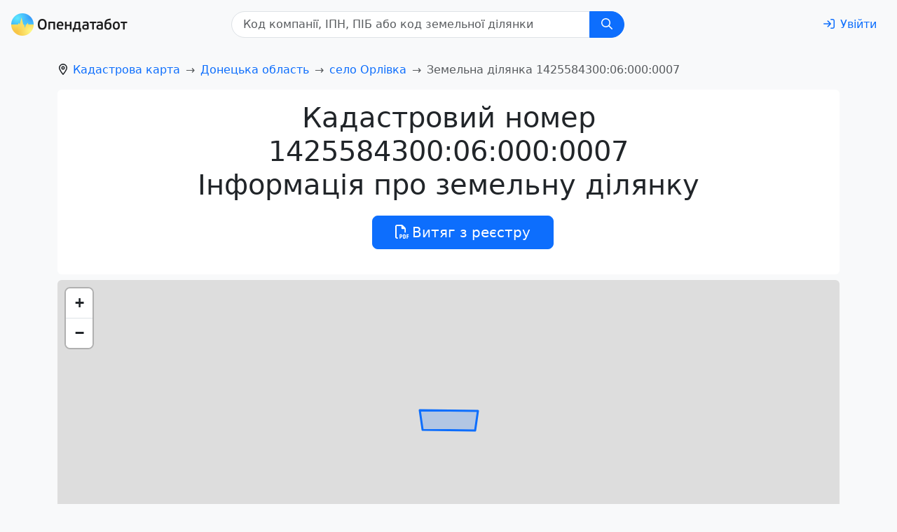

--- FILE ---
content_type: text/css; charset=UTF-8
request_url: https://opendatabot.ua/l/assets/l-067eb070.css
body_size: 202
content:
p[data-v-960d73eb]{margin-bottom:0rem}p[data-v-960d73eb]:first-of-type{margin-bottom:.125rem}p[data-v-960d73eb]:last-of-type{margin-bottom:1rem}@media (max-width: 576px){h1[data-v-960d73eb]{font-size:1.5rem}}.coat-of-arms[data-v-713184cb]{width:6rem;height:6rem}.coat-of-arms img[data-v-713184cb]{height:inherit;width:inherit}


--- FILE ---
content_type: application/javascript; charset=UTF-8
request_url: https://opendatabot.ua/l/assets/Cards-ffb91250.js
body_size: 1486
content:
import{F as f}from"./seo-55b7f17a.js";import{r as p,o as t,c as s,F as c,i as m,x as d,b as i,h,e as n,w as y,t as a,d as b,_ as w,A as v}from"./index-7b4d5e34.js";const g={class:"p-2 h-100"},C={class:"card shadow-sm border-0 h-100 min-width-18rem"},A={key:0,class:"d-flex justify-content-between"},F={key:0},B=["href","rel"],N={key:1,class:"text-black text-decoration-none"},M={key:1,class:"ms-auto small text-body-tertiary ps-2"},S={key:1},V={key:2,class:"mt-auto pt-3"},I={key:0,class:"mb-0 text-body-tertiary"},L={key:1},j=["href"],q={key:1},z={key:2},D={class:"mt-auto small d-flex"},E=["href"],T={key:1},G={key:1,class:"ms-auto"},H={key:0,class:"col col-md-6 col-lg-4 col-xxl-3 min-width-18rem d-flex position-relative"},J={class:"my-auto text-center"},K=["href"],O={class:"p-2"};function P(x,R,o,U,W,k){const r=p("font-awesome-icon");return t(),s("div",{class:d(["row flex-nowrap p-1 scrollable cards-bg flex-lg-wrap rounded-bottom reset-margin-x reset-margin-b",{"flex-lg-wrap":o.collapse}])},[(t(!0),s(c,null,m(o.cards.slice(0,o.maxCards),(e,u)=>{var _;return t(),s("div",{class:d(["col col-lg-4 col-xxl-3 p-0",{"w-auto":!o.collapse}]),key:e.title},[i("div",g,[i("div",C,[i("div",{class:d(["card-body d-flex flex-column",{"width-18rem":!o.collapse}])},[e.title||o.isCardsCounter?(t(),s("div",A,[e.title?(t(),s("h4",F,[e.title.link?(t(),s("a",{key:0,class:"text-decoration-none",href:e.title.link,rel:(_=e==null?void 0:e.title)==null?void 0:_.rel},[e.title.icon?(t(),h(r,{key:0,class:"me-1",icon:["far",`${e.title.icon}`]},null,8,["icon"])):n("",!0),y(a(e.title.text),1)],8,B)):(t(),s("span",N,[e.title.icon?(t(),h(r,{key:0,class:"me-1",icon:["far",`${e.title.icon}`]},null,8,["icon"])):n("",!0),y(a(e.title.text),1)]))])):n("",!0),o.isCardsCounter?(t(),s("span",M,a(parseInt(x.$route.query.offset)+u+1||u+1),1)):n("",!0)])):n("",!0),e.heading?(t(),s("p",S,a(e.heading),1)):n("",!0),e.info?(t(),s("div",V,[(t(!0),s(c,null,m(e.info,l=>(t(),s(c,null,[l!=null&&l.heading?(t(),s("div",I,a(l.heading),1)):n("",!0),typeof l=="object"?(t(),s("p",L,[l!=null&&l.link?(t(),s("a",{key:0,class:"text-decoration-none",href:l.link},a(l.text),9,j)):(t(),s("span",q,a(l==null?void 0:l.text),1))])):(t(),s("p",z,a(l),1))],64))),256))])):n("",!0),i("div",D,[e.subtitle?(t(),s(c,{key:0},[e.subtitle.link?(t(),s("a",{key:0,class:"text-decoration-none",href:e.subtitle.link},a(e.subtitle.text),9,E)):(t(),s("span",T,a(e.subtitle.text),1))],64)):n("",!0),e.comment?(t(),s("span",G,a(e.comment),1)):n("",!0)])],2)])])],2)}),128)),o.isShowMore&&o.cardsFullAmount>o.maxCards?(t(),s("div",H,[i("div",J,[i("a",{class:"stretched-link",href:o.showMoreLink,"aria-label":"court decisions"},[b(r,{class:"fa-2x",icon:["far","square-arrow-up-right"]})],8,K),i("div",O,"Усього "+a(o.cardsFullAmount)+" "+a(k.declension(o.cardsFullAmount,o.declensionArray))+", подивитися в реєстрі",1)])])):n("",!0)],2)}const Q={components:{FontAwesomeIcon:f},props:{cards:{type:Array,default:()=>[]},maxCards:{type:Number,default:10},isShowMore:{type:Boolean,default:!1},cardsFullAmount:{type:Number,default:12},showMoreLink:{type:String,default:""},isCardsCounter:{type:Boolean,default:!0},declensionArray:{type:Array,default:()=>[]},collapse:{type:Boolean,default:!0}},methods:{declension:v}},Z=w(Q,[["render",P],["__scopeId","data-v-87a64a07"]]);export{Z as C};
!function(){try{var e="undefined"!=typeof window?window:"undefined"!=typeof global?global:"undefined"!=typeof self?self:{},n=(new Error).stack;n&&(e._sentryDebugIds=e._sentryDebugIds||{},e._sentryDebugIds[n]="619c139b-27bc-58a1-a609-f947b1df10a8")}catch(e){}}();
//# debugId=619c139b-27bc-58a1-a609-f947b1df10a8
